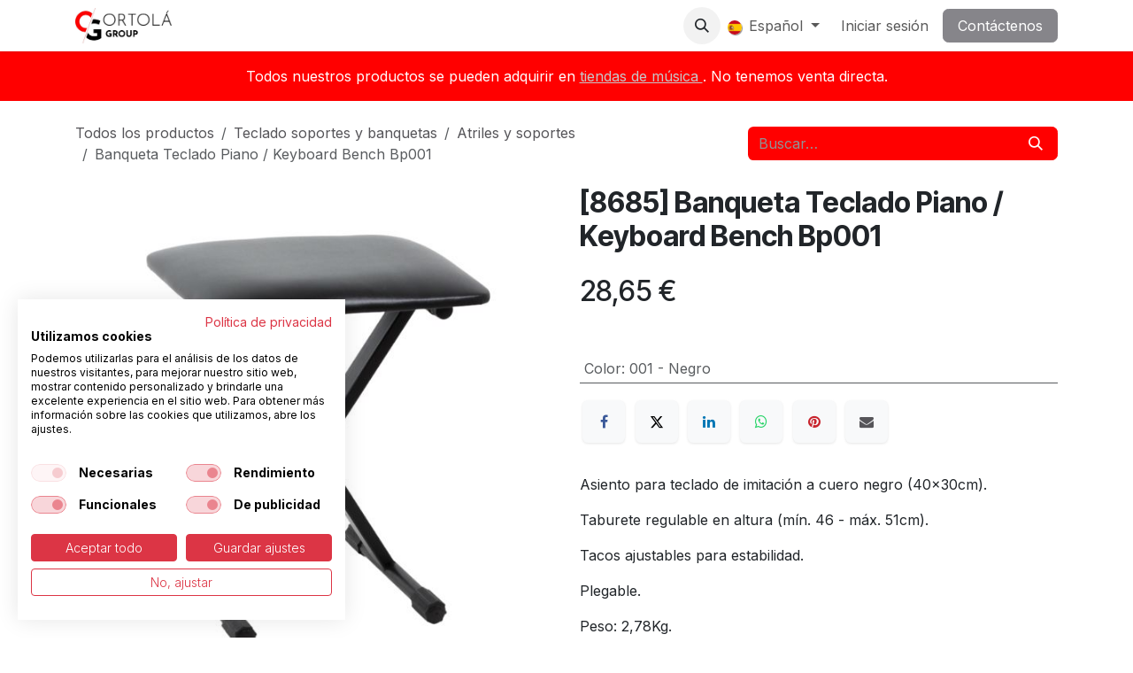

--- FILE ---
content_type: text/html; charset=utf-8
request_url: https://www.ortola-sa.es/shop/8685-banqueta-teclado-piano-keyboard-bench-bp001-23438
body_size: 10278
content:

        

<!DOCTYPE html>
        
<html lang="es-ES" data-website-id="1" data-main-object="product.template(23438,)" data-add2cart-redirect="1">
    <head>
        <meta charset="utf-8"/>
        <meta http-equiv="X-UA-Compatible" content="IE=edge"/>
        <meta name="viewport" content="width=device-width, initial-scale=1"/>
        <meta name="generator" content="Odoo"/>
        <meta name="description" content="Taburetes para teclado. Banqueta piano. Regulable en altura."/>
        <meta name="keywords" content="banqueta piano, taburete piano, piano, teclado"/>
            
        <meta property="og:type" content="website"/>
        <meta property="og:title" content="Banqueta Teclado Piano / Keyboard Bench Bp001 | Ortolá S.A."/>
        <meta property="og:site_name" content="Ortolá S.A."/>
        <meta property="og:url" content="https://ortola-sa.es/shop/8685-banqueta-teclado-piano-keyboard-bench-bp001-23438"/>
        <meta property="og:image" content="https://ortola-sa.es/web/image/product.template/23438/image_1024"/>
        <meta property="og:description" content="Taburetes para teclado. Banqueta piano. Regulable en altura."/>
            
        <meta name="twitter:card" content="summary_large_image"/>
        <meta name="twitter:title" content="Banqueta Teclado Piano / Keyboard Bench Bp001 | Ortolá S.A."/>
        <meta name="twitter:image" content="https://ortola-sa.es/web/image/product.template/23438/image_1024"/>
        <meta name="twitter:description" content="Taburetes para teclado. Banqueta piano. Regulable en altura."/>
        
        <link rel="canonical" href="https://ortola-sa.es/shop/8685-banqueta-teclado-piano-keyboard-bench-bp001-23438"/>
        
        <link rel="preconnect" href="https://fonts.gstatic.com/" crossorigin=""/>
        <title>Banqueta Teclado Piano / Keyboard Bench Bp001 | Ortolá S.A.</title>
        <link type="image/x-icon" rel="shortcut icon" href="/web/image/website/1/favicon?unique=72dc902"/>
        <link rel="preload" href="/web/static/src/libs/fontawesome/fonts/fontawesome-webfont.woff2?v=4.7.0" as="font" crossorigin=""/>
        <link type="text/css" rel="stylesheet" href="/web/assets/1/4162930/web.assets_frontend.min.css"/>
        <script id="web.layout.odooscript" type="text/javascript">
            var odoo = {
                csrf_token: "a98f8d2df96e3e22b614ab8d7f53868c343935d1o1800677791",
                debug: "",
            };
        </script>
        <script type="text/javascript">
            odoo.__session_info__ = {"is_admin": false, "is_system": false, "is_public": true, "is_internal_user": false, "is_website_user": true, "uid": null, "is_frontend": true, "profile_session": null, "profile_collectors": null, "profile_params": null, "show_effect": true, "currencies": {"7": {"symbol": "\u00a5", "position": "before", "digits": [69, 2]}, "1": {"symbol": "\u20ac", "position": "after", "digits": [69, 2]}, "147": {"symbol": "\u00a3", "position": "before", "digits": [69, 2]}, "25": {"symbol": "\u00a5", "position": "after", "digits": [69, 0]}, "2": {"symbol": "$", "position": "before", "digits": [69, 2]}}, "quick_login": true, "bundle_params": {"lang": "es_ES", "website_id": 1}, "test_mode": false, "websocket_worker_version": "18.0-7", "translationURL": "/website/translations", "cache_hashes": {"translations": "0695eef76e1b23c039169621f233c9e909c39864"}, "geoip_country_code": null, "geoip_phone_code": null, "lang_url_code": "es_ES"};
            if (!/(^|;\s)tz=/.test(document.cookie)) {
                const userTZ = Intl.DateTimeFormat().resolvedOptions().timeZone;
                document.cookie = `tz=${userTZ}; path=/`;
            }
        </script>
        <script type="text/javascript" defer="defer" src="/web/assets/1/76f95ba/web.assets_frontend_minimal.min.js" onerror="__odooAssetError=1"></script>
        <script type="text/javascript" defer="defer" data-src="/web/assets/1/3dffc5e/web.assets_frontend_lazy.min.js" onerror="__odooAssetError=1"></script>
        
                    <script>
                        
            
                if (!window.odoo) {
                    window.odoo = {};
                }
                odoo.__session_info__ = odoo.__session_info__ || {
                    websocket_worker_version: "18.0-7"
                }
                odoo.__session_info__ = Object.assign(odoo.__session_info__, {
                    livechatData: {
                        isAvailable: false,
                        serverUrl: "https://www.ortola-sa.es",
                        options: {},
                    },
                });
            
                    </script>
        <!-- Facebook/Meta Pixel Code -->
<script>
!function(f,b,e,v,n,t,s){if(f.fbq)return;n=f.fbq=function(){
n.callMethod?n.callMethod.apply(n,arguments):n.queue.push(arguments)};
if(!f._fbq)f._fbq=n;n.push=n;n.loaded=!0;n.version='2.0';
n.queue=[];t=b.createElement(e);t.async=!0;t.src=v;
s=b.getElementsByTagName(e)[0];s.parentNode.insertBefore(t,s)}
(window,document,'script','https://connect.facebook.net/en_US/fbevents.js');
fbq('init', '1077715359292814');
fbq('track', 'PageView');
</script>
<noscript>
  <img height="1" width="1" style="display:none"
       src="https://www.facebook.com/tr?id=1077715359292814&ev=PageView&noscript=1"/>
</noscript>
<!-- End Pixel Code -->
    </head>
    <body>



        <div id="wrapwrap" class="   ">
            <a class="o_skip_to_content btn btn-primary rounded-0 visually-hidden-focusable position-absolute start-0" href="#wrap">Ir al contenido</a>
                <header id="top" data-anchor="true" data-name="Header" data-extra-items-toggle-aria-label="Botón de elementos adicionales" class="   o_header_fixed" style=" ">
                    
    <nav data-name="Navbar" aria-label="Main" class="navbar navbar-expand-lg navbar-light o_colored_level o_cc d-none d-lg-block shadow-sm ">
        

            <div id="o_main_nav" class="o_main_nav container">
                
    <a data-name="Navbar Logo" href="/" class="navbar-brand logo me-4">
            
            <span role="img" aria-label="Logo of Ortolá S.A." title="Ortolá S.A."><img src="/web/image/website/1/logo/Ortol%C3%A1%20S.A.?unique=72dc902" class="img img-fluid" width="95" height="40" alt="Ortolá S.A." loading="lazy"/></span>
        </a>
    
                
    <ul role="menu" id="top_menu" class="nav navbar-nav top_menu o_menu_loading me-auto">
        

                    
    <li role="presentation" class="nav-item">
        <a role="menuitem" href="/" class="nav-link ">
            <span>Inicio</span>
        </a>
    </li>
    <li role="presentation" class="nav-item dropdown ">
        <a data-bs-toggle="dropdown" href="#" role="menuitem" class="nav-link dropdown-toggle   ">
            <span>Sobre nosotros</span>
        </a><ul role="menu" class="dropdown-menu ">
    <li role="presentation" class="">
        <a role="menuitem" href="/about-us" class="dropdown-item ">
            <span>Quienes somos</span>
        </a>
    </li>
    <li role="presentation" class="">
        <a role="menuitem" href="/equipo" class="dropdown-item ">
            <span>Equipo</span>
        </a>
    </li>
        </ul>
    </li>
    <li role="presentation" class="nav-item">
        <a role="menuitem" href="/shop/category/productos-destacados-624" class="nav-link ">
            <span>Tienda</span>
        </a>
    </li>
    <li role="presentation" class="nav-item dropdown ">
        <a data-bs-toggle="dropdown" href="#" role="menuitem" class="nav-link dropdown-toggle   ">
            <span>Descargas</span>
        </a><ul role="menu" class="dropdown-menu ">
    <li role="presentation" class="">
        <a role="menuitem" href="/catalogos" class="dropdown-item ">
            <span>catalogos</span>
        </a>
    </li>
    <li role="presentation" class="">
        <a role="menuitem" href="/novedades" class="dropdown-item ">
            <span>novedades</span>
        </a>
    </li>
        </ul>
    </li>
    <li role="presentation" class="nav-item">
        <a role="menuitem" href="/blog" class="nav-link ">
            <span>Blog</span>
        </a>
    </li>
    <li role="presentation" class="nav-item">
        <a role="menuitem" href="/distribuidores" class="nav-link ">
            <span>Distribuidores</span>
        </a>
    </li>
                
    </ul>
                
                <ul class="navbar-nav align-items-center gap-2 flex-shrink-0 justify-content-end ps-3">
                    
        
            <li class=" divider d-none"></li> 
            <li class="o_wsale_my_cart d-none ">
                <a href="/shop/cart" aria-label="Cesta del comercio electrónico" class="o_navlink_background btn position-relative rounded-circle p-1 text-center text-reset">
                    <div class="">
                        <i class="fa fa-shopping-cart fa-stack"></i>
                        <sup class="my_cart_quantity badge bg-primary position-absolute top-0 end-0 mt-n1 me-n1 rounded-pill d-none" data-order-id="">0</sup>
                    </div>
                </a>
            </li>
        
        
            <li class="
                d-none
            ">
                <a href="/shop/wishlist" class="o_navlink_background btn position-relative rounded-circle p-1 text-center text-reset">
                    <div class="">
                        <i class="fa fa-1x fa-heart fa-stack"></i>
                        <sup class="my_wish_quantity o_animate_blink badge bg-primary position-absolute top-0 end-0 mt-n1 me-n1 rounded-pill">0</sup>
                    </div>
                </a>
            </li>
        
                    
        <li class="">
                <div class="modal fade css_editable_mode_hidden" id="o_search_modal" aria-hidden="true" tabindex="-1">
                    <div class="modal-dialog modal-lg pt-5">
                        <div class="modal-content mt-5">
    <form method="get" class="o_searchbar_form s_searchbar_input " action="/website/search" data-snippet="s_searchbar_input">
            <div role="search" class="input-group input-group-lg">
        <input type="search" name="search" class="search-query form-control oe_search_box border border-end-0 p-3 border-0 bg-light" placeholder="Buscar…" value="" data-search-type="all" data-limit="5" data-display-image="true" data-display-description="true" data-display-extra-link="true" data-display-detail="true" data-order-by="name asc"/>
        <button type="submit" aria-label="Buscar" title="Buscar" class="btn oe_search_button border border-start-0 px-4 bg-o-color-4">
            <i class="oi oi-search"></i>
        </button>
    </div>

            <input name="order" type="hidden" class="o_search_order_by oe_unremovable" value="name asc"/>
            
    
        </form>
                        </div>
                    </div>
                </div>
                <a data-bs-target="#o_search_modal" data-bs-toggle="modal" role="button" title="Buscar" href="#" class="btn rounded-circle p-1 lh-1 o_navlink_background text-reset o_not_editable">
                    <i class="oi oi-search fa-stack lh-lg"></i>
                </a>
        </li>
                    
                    
                    
        <li data-name="Language Selector" class="o_header_language_selector ">
        
            <div class="js_language_selector  dropdown d-print-none">
                <button type="button" data-bs-toggle="dropdown" aria-haspopup="true" aria-expanded="true" class="border-0 dropdown-toggle nav-link">
    <img class="o_lang_flag " src="/base/static/img/country_flags/es.png?height=25" alt="" loading="lazy"/>
                    <span class=""> Español</span>
                </button>
                <div role="menu" class="dropdown-menu dropdown-menu-end">
                        <a class="dropdown-item js_change_lang " role="menuitem" href="/en_US/shop/8685-keyboard-bench-ref-bp001-23438" data-url_code="en_US" title="English (US)">
    <img class="o_lang_flag " src="/base/static/img/country_flags/us.png?height=25" alt="" loading="lazy"/>
                            <span class="">English (US)</span>
                        </a>
                        <a class="dropdown-item js_change_lang active" role="menuitem" href="/shop/8685-banqueta-teclado-piano-keyboard-bench-bp001-23438" data-url_code="es_ES" title=" Español">
    <img class="o_lang_flag " src="/base/static/img/country_flags/es.png?height=25" alt="" loading="lazy"/>
                            <span class=""> Español</span>
                        </a>
                </div>
            </div>
        
        </li>
                    
            <li class=" o_no_autohide_item">
                <a href="/web/login" class="o_nav_link_btn nav-link border px-3">Iniciar sesión</a>
            </li>
                    
        
        
                    
        <li class="">
            <div class="oe_structure oe_structure_solo ">
                <section class="oe_unremovable oe_unmovable s_text_block" data-snippet="s_text_block" data-name="Text">
                    <div class="container">
                        <a href="/contactus" class="oe_unremovable btn btn-primary btn_cta">Contáctenos</a>
                    </div>
                </section>
            </div>
        </li>
                </ul>
            </div>
        
    </nav>
    <nav data-name="Navbar" aria-label="Mobile" class="navbar  navbar-light o_colored_level o_cc o_header_mobile d-block d-lg-none shadow-sm ">
        

        <div class="o_main_nav container flex-wrap justify-content-between">
            
    <a data-name="Navbar Logo" href="/" class="navbar-brand logo ">
            
            <span role="img" aria-label="Logo of Ortolá S.A." title="Ortolá S.A."><img src="/web/image/website/1/logo/Ortol%C3%A1%20S.A.?unique=72dc902" class="img img-fluid" width="95" height="40" alt="Ortolá S.A." loading="lazy"/></span>
        </a>
    
            <ul class="o_header_mobile_buttons_wrap navbar-nav flex-row align-items-center gap-2 mb-0">
        
            <li class=" divider d-none"></li> 
            <li class="o_wsale_my_cart d-none ">
                <a href="/shop/cart" aria-label="Cesta del comercio electrónico" class="o_navlink_background_hover btn position-relative rounded-circle border-0 p-1 text-reset">
                    <div class="">
                        <i class="fa fa-shopping-cart fa-stack"></i>
                        <sup class="my_cart_quantity badge bg-primary position-absolute top-0 end-0 mt-n1 me-n1 rounded-pill d-none" data-order-id="">0</sup>
                    </div>
                </a>
            </li>
        
        
            <li class="
                d-none
            ">
                <a href="/shop/wishlist" class="o_navlink_background_hover btn position-relative rounded-circle border-0 p-1 text-reset">
                    <div class="">
                        <i class="fa fa-1x fa-heart fa-stack"></i>
                        <sup class="my_wish_quantity o_animate_blink badge bg-primary position-absolute top-0 end-0 mt-n1 me-n1">0</sup>
                    </div>
                </a>
            </li>
        
                <li class="o_not_editable">
                    <button class="nav-link btn me-auto p-2" type="button" data-bs-toggle="offcanvas" data-bs-target="#top_menu_collapse_mobile" aria-controls="top_menu_collapse_mobile" aria-expanded="false" aria-label="Alternar navegación">
                        <span class="navbar-toggler-icon"></span>
                    </button>
                </li>
            </ul>
            <div id="top_menu_collapse_mobile" class="offcanvas offcanvas-end o_navbar_mobile">
                <div class="offcanvas-header justify-content-end o_not_editable">
                    <button type="button" class="nav-link btn-close" data-bs-dismiss="offcanvas" aria-label="Cerrar"></button>
                </div>
                <div class="offcanvas-body d-flex flex-column justify-content-between h-100 w-100">
                    <ul class="navbar-nav">
                        
                        
        <li class="">
    <form method="get" class="o_searchbar_form s_searchbar_input " action="/website/search" data-snippet="s_searchbar_input">
            <div role="search" class="input-group mb-3">
        <input type="search" name="search" class="search-query form-control oe_search_box rounded-start-pill text-bg-light ps-3 border-0 bg-light" placeholder="Buscar…" value="" data-search-type="all" data-limit="0" data-display-image="true" data-display-description="true" data-display-extra-link="true" data-display-detail="true" data-order-by="name asc"/>
        <button type="submit" aria-label="Buscar" title="Buscar" class="btn oe_search_button rounded-end-pill bg-o-color-3 pe-3">
            <i class="oi oi-search"></i>
        </button>
    </div>

            <input name="order" type="hidden" class="o_search_order_by oe_unremovable" value="name asc"/>
            
    
        </form>
        </li>
                        
    <ul role="menu" class="nav navbar-nav top_menu  ">
        

                            
    <li role="presentation" class="nav-item">
        <a role="menuitem" href="/" class="nav-link ">
            <span>Inicio</span>
        </a>
    </li>
    <li role="presentation" class="nav-item dropdown ">
        <a data-bs-toggle="dropdown" href="#" role="menuitem" class="nav-link dropdown-toggle   d-flex justify-content-between align-items-center">
            <span>Sobre nosotros</span>
        </a><ul role="menu" class="dropdown-menu position-relative rounded-0 o_dropdown_without_offset">
    <li role="presentation" class="">
        <a role="menuitem" href="/about-us" class="dropdown-item ">
            <span>Quienes somos</span>
        </a>
    </li>
    <li role="presentation" class="">
        <a role="menuitem" href="/equipo" class="dropdown-item ">
            <span>Equipo</span>
        </a>
    </li>
        </ul>
    </li>
    <li role="presentation" class="nav-item">
        <a role="menuitem" href="/shop/category/productos-destacados-624" class="nav-link ">
            <span>Tienda</span>
        </a>
    </li>
    <li role="presentation" class="nav-item dropdown ">
        <a data-bs-toggle="dropdown" href="#" role="menuitem" class="nav-link dropdown-toggle   d-flex justify-content-between align-items-center">
            <span>Descargas</span>
        </a><ul role="menu" class="dropdown-menu position-relative rounded-0 o_dropdown_without_offset">
    <li role="presentation" class="">
        <a role="menuitem" href="/catalogos" class="dropdown-item ">
            <span>catalogos</span>
        </a>
    </li>
    <li role="presentation" class="">
        <a role="menuitem" href="/novedades" class="dropdown-item ">
            <span>novedades</span>
        </a>
    </li>
        </ul>
    </li>
    <li role="presentation" class="nav-item">
        <a role="menuitem" href="/blog" class="nav-link ">
            <span>Blog</span>
        </a>
    </li>
    <li role="presentation" class="nav-item">
        <a role="menuitem" href="/distribuidores" class="nav-link ">
            <span>Distribuidores</span>
        </a>
    </li>
                        
    </ul>
                        
                        
                    </ul>
                    <ul class="navbar-nav gap-2 mt-3 w-100">
                        
        <li data-name="Language Selector" class="o_header_language_selector ">
        
            <div class="js_language_selector dropup dropdown d-print-none">
                <button type="button" data-bs-toggle="dropdown" aria-haspopup="true" aria-expanded="true" class="border-0 dropdown-toggle nav-link d-flex align-items-center w-100">
    <img class="o_lang_flag me-2" src="/base/static/img/country_flags/es.png?height=25" alt="" loading="lazy"/>
                    <span class="me-auto small"> Español</span>
                </button>
                <div role="menu" class="dropdown-menu w-100">
                        <a class="dropdown-item js_change_lang " role="menuitem" href="/en_US/shop/8685-keyboard-bench-ref-bp001-23438" data-url_code="en_US" title="English (US)">
    <img class="o_lang_flag me-2" src="/base/static/img/country_flags/us.png?height=25" alt="" loading="lazy"/>
                            <span class="me-auto small">English (US)</span>
                        </a>
                        <a class="dropdown-item js_change_lang active" role="menuitem" href="/shop/8685-banqueta-teclado-piano-keyboard-bench-bp001-23438" data-url_code="es_ES" title=" Español">
    <img class="o_lang_flag me-2" src="/base/static/img/country_flags/es.png?height=25" alt="" loading="lazy"/>
                            <span class="me-auto small"> Español</span>
                        </a>
                </div>
            </div>
        
        </li>
                        
            <li class=" o_no_autohide_item">
                <a href="/web/login" class="nav-link o_nav_link_btn w-100 border text-center">Iniciar sesión</a>
            </li>
                        
        
        
                        
        <li class="">
            <div class="oe_structure oe_structure_solo ">
                <section class="oe_unremovable oe_unmovable s_text_block" data-snippet="s_text_block" data-name="Text">
                    <div class="container">
                        <a href="/contactus" class="oe_unremovable btn btn-primary btn_cta w-100">Contáctenos</a>
                    </div>
                </section>
            </div>
        </li>
                    </ul>
                </div>
            </div>
        </div>
    
    </nav>
    
        </header>
                <main>
                    
            <div itemscope="itemscope" itemtype="http://schema.org/Product" id="wrap" class="js_sale o_wsale_product_page ecom-zoomable zoomodoo-next" data-ecom-zoom-click="1">
                <div class="oe_structure oe_empty oe_structure_not_nearest" id="oe_structure_website_sale_product_1" data-editor-message="MUEVA BLOQUES AQUÍ PARA MOSTRARLOS EN TODOS LOS PRODUCTOS"></div>
            <section class="s_text_block o_colored_level undefined o_cc o_cc3 pb0 pt16" data-snippet="s_text_block" data-name="Text" style="">
                <div class="s_allow_columns container">
                    <p style="text-align: center; ">
                        Todos nuestros productos se pueden adquirir en
                        <u>
                        <a href="/distribuidores" target="_blank">
                                tiendas de música
                            </a>
                    </u>
                        . No tenemos venta directa.
                        <br/>
                    </p>
                </div>
            </section>
                <section id="product_detail" class="oe_website_sale container my-3 my-lg-4 " data-view-track="1" data-product-tracking-info="{&#34;item_id&#34;: &#34;8435258252024&#34;, &#34;item_name&#34;: &#34;Banqueta Teclado Piano / Keyboard Bench Bp001&#34;, &#34;item_category&#34;: &#34;C&#34;, &#34;currency&#34;: &#34;EUR&#34;, &#34;price&#34;: 28.65}">
                    <div class="row align-items-center">
                        <div class="col d-flex align-items-center order-1 order-lg-0">
                            <ol class="o_wsale_breadcrumb breadcrumb p-0 mb-4 m-lg-0">
                                <li class="o_not_editable breadcrumb-item d-none d-lg-inline-block">
                                    <a href="/shop">
                                        <i class="oi oi-chevron-left d-lg-none me-1" role="presentation"></i>Todos los productos
                                    </a>
                                </li>
                <li class="breadcrumb-item">
                    <a href="/shop/category/atriles-y-soportes-teclado-soportes-y-banquetas-188">Teclado soportes y banquetas</a>
                </li><li class="breadcrumb-item">
                    <a href="/shop/category/atriles-y-soportes-8">Atriles y soportes</a>
                </li>
                                <li class="breadcrumb-item d-none d-lg-inline-block active">
                                    <span>Banqueta Teclado Piano / Keyboard Bench Bp001</span>
                                </li>
                            </ol>
                        </div>
                        <div class="col-lg-4 d-flex align-items-center">
                            <div class="d-flex justify-content-between w-100">
    <form method="get" class="o_searchbar_form s_searchbar_input o_wsale_products_searchbar_form me-auto flex-grow-1 mb-4 mb-lg-0" action="/shop/category/atriles-y-soportes-8" data-snippet="s_searchbar_input">
            <div role="search" class="input-group me-sm-2">
        <input type="search" name="search" class="search-query form-control oe_search_box border-0 text-bg-light border-0 bg-light" placeholder="Buscar…" data-search-type="products" data-limit="5" data-display-image="true" data-display-description="true" data-display-extra-link="true" data-display-detail="true" data-order-by="name asc"/>
        <button type="submit" aria-label="Buscar" title="Buscar" class="btn oe_search_button btn btn-light">
            <i class="oi oi-search"></i>
        </button>
    </div>

            <input name="order" type="hidden" class="o_search_order_by oe_unremovable" value="name asc"/>
            
        
        </form>
        <div class="o_pricelist_dropdown dropdown d-none">
            
                <a role="button" href="#" data-bs-toggle="dropdown" class="dropdown-toggle btn btn-light">
                    pvp
                </a>
                <div class="dropdown-menu" role="menu">
                </div>
            
        </div>
                            </div>
                        </div>
                    </div>
                    <div class="row" id="product_detail_main" data-name="Product Page" data-image_width="50_pc" data-image_layout="carousel">
                        <div class="col-lg-6 mt-lg-4 o_wsale_product_images position-relative" data-image-amount="1">
        <div id="o-carousel-product" data-bs-ride="true" class=" carousel slide position-sticky mb-3 overflow-hidden" data-name="Carrusel de producto">
            <div class="o_carousel_product_outer carousel-outer position-relative d-flex align-items-center w-100 overflow-hidden o_wsale_carousel_ratio_4x3">
                <div class="carousel-inner h-100">
                        <div class="carousel-item h-100 text-center active">
        <div class="position-relative d-inline-flex overflow-hidden m-auto h-100">
            <span class="o_ribbon d-none z-1" style=""></span>
            <div name="o_img_with_max_suggested_width" class="d-flex align-items-start justify-content-center h-100 oe_unmovable"><img src="/web/image/product.product/40925/image_1024/%5B8685-001%5D%20Banqueta%20Teclado%20Piano%20-%20Keyboard%20Bench%20Bp001?unique=05464c2" class="img img-fluid oe_unmovable product_detail_img mh-100" alt="Banqueta Teclado Piano / Keyboard Bench Bp001" loading="lazy"/></div>
        </div>
                        </div>
                </div>
            </div>
        </div>
                        </div>
                        <div id="product_details" class="col-lg-6 mt-md-4">
                            <h1 itemprop="name">[8685] Banqueta Teclado Piano / Keyboard Bench Bp001</h1>
        <span itemprop="url" style="display:none;">https://ortola-sa.es/shop/8685-banqueta-teclado-piano-keyboard-bench-bp001-23438</span>
                            <span itemprop="image" style="display:none;">https://ortola-sa.es/web/image/product.template/23438/image_1920?unique=05464c2</span>
                            <div class="oe_structure" placeholder="Una descripción detallada y con formato para promocionar su producto en esta página. Use &#39;/&#39; para explorar más funciones."><p></p></div>
                            <form action="/shop/cart/update" method="POST">
                                <input type="hidden" name="csrf_token" value="a98f8d2df96e3e22b614ab8d7f53868c343935d1o1800677791"/>
                                <div class="js_product js_main_product mb-3">
                                    <div>
        <div itemprop="offers" itemscope="itemscope" itemtype="http://schema.org/Offer" class="product_price mt-2 mb-3 d-inline-block">
            <h3 class="css_editable_mode_hidden">
                <span class="oe_price" style="white-space: nowrap;" data-oe-type="monetary" data-oe-expression="combination_info[&#39;price&#39;]"><span class="oe_currency_value">28,65</span> €</span>
                <span itemprop="price" style="display:none;">28.65</span>
                <span itemprop="priceCurrency" style="display:none;">EUR</span>
                <span style="text-decoration: line-through; white-space: nowrap;" itemprop="listPrice" class="text-muted oe_default_price ms-1 h5 d-none" data-oe-type="monetary" data-oe-expression="combination_info[&#39;list_price&#39;]"><span class="oe_currency_value">28,65</span> €</span>
            </h3>
        </div>
        <div id="product_unavailable" class="d-none">
            <h3 class="fst-italic">Not Available For Sale</h3>
        </div>
                                    </div>
                                    
                                        <input type="hidden" class="product_id" name="product_id" value="40925"/>
                                        <input type="hidden" class="product_template_id" name="product_template_id" value="23438"/>
                                        <input type="hidden" class="product_category_id" name="product_category_id" value="188"/>
        <ul class="list-unstyled js_add_cart_variants mb-0 flex-column" data-attribute_exclusions="{&#34;exclusions&#34;: {&#34;24669&#34;: []}, &#34;archived_combinations&#34;: [], &#34;parent_exclusions&#34;: {}, &#34;parent_combination&#34;: [], &#34;parent_product_name&#34;: null, &#34;mapped_attribute_names&#34;: {&#34;24669&#34;: &#34;Color: 001 - Negro&#34;}}">

                
                <li data-attribute_id="1" data-attribute_name="Color" data-attribute_display_type="select" class="variant_attribute d-none">

                    
                    <strong class="attribute_name">Color</strong>

                        <select data-attribute_id="1" class="form-select css_attribute_select o_wsale_product_attribute js_variant_change always " name="ptal-17785">
                                <option value="24669" data-attribute-value-id="12" data-value_id="24669" data-value_name="001 - Negro" data-attribute_name="Color" selected="True" data-is_single="True">
                                    <span>001 - Negro</span>
                                </option>
                        </select>
                </li>
        </ul>
                                    
                                    <p class="css_not_available_msg alert alert-warning">Esta combinación no existe.</p>
                                    <div id="o_wsale_cta_wrapper" class="d-flex flex-wrap align-items-center">
                                        
                                        <div id="add_to_cart_wrap" class="d-inline-flex align-items-center mb-2 me-auto">
                                        </div>
                                        <div id="product_option_block" class="d-flex flex-wrap w-100">
            
            </div>
                                    </div>
            <div class="availability_messages o_not_editable"></div>
        <div class="o_product_tags o_field_tags d-flex flex-wrap align-items-center gap-2 mb-2 mt-1">
        </div>
                                </div>
                            </form>
                            <div id="contact_us_wrapper" class="d-none oe_structure oe_structure_solo ">
                                <section class="s_text_block" data-snippet="s_text_block" data-name="Text">
                                    <div class="container">
                                        <a class="btn btn-primary btn_cta" href="/contactus">
                                            Contáctenos
                                        </a>
                                    </div>
                                </section>
                            </div>
                            <div id="product_attributes_simple">
                                <table class="table table-sm text-muted ">
                                        <tr>
                                            <td>
                                                <span>Color</span>:
                                                    <span>001 - Negro</span>
                                            </td>
                                        </tr>
                                </table>
                            </div>
                            <div id="o_product_terms_and_share" class="d-flex justify-content-between flex-column flex-md-row align-items-md-end gap-3 mb-3">
            <div data-snippet="s_share" data-name="Share" class="s_share text-start o_no_link_popover">
                <h4 class="s_share_title d-none o_default_snippet_text">Compartir</h4>
                <a href="https://www.facebook.com/sharer/sharer.php?u={url}" target="_blank" aria-label="Facebook" class="s_share_facebook">
                    <i class="fa fa-facebook rounded shadow-sm"></i>
                </a>
                <a href="https://twitter.com/intent/tweet?text={title}&amp;url={url}" target="_blank" aria-label="X" class="s_share_twitter">
                    <i class="fa fa-twitter rounded shadow-sm"></i>
                </a>
                <a href="https://www.linkedin.com/sharing/share-offsite/?url={url}" target="_blank" aria-label="LinkedIn" class="s_share_linkedin">
                    <i class="fa fa-linkedin rounded shadow-sm"></i>
                </a>
                <a href="https://wa.me/?text={title}" target="_blank" aria-label="WhatsApp" class="s_share_whatsapp">
                    <i class="fa fa-whatsapp rounded shadow-sm"></i>
                </a>
                <a href="https://pinterest.com/pin/create/button/?url={url}&amp;media={media}&amp;description={title}" target="_blank" aria-label="Pinterest" class="s_share_pinterest">
                    <i class="fa fa-pinterest rounded shadow-sm"></i>
                </a>
                <a href="mailto:?body={url}&amp;subject={title}" aria-label="Correo electrónico" class="s_share_email">
                    <i class="fa fa-envelope rounded shadow-sm"></i>
                </a>
            </div></div>
            <hr/>
            <div itemprop="description" class="oe_structure mt16" id="product_full_description"><p>Asiento para teclado de imitación a cuero negro (40x30cm).</p><p>Taburete regulable en altura (mín. 46 - máx. 51cm).</p><p>Tacos ajustables para estabilidad.</p><p>Plegable. </p><p>Peso: 2,78Kg.</p><p>Marca: Ortolá.</p></div>
            <div class="js_show_barcode_variant"></div>
            <input id="wsale_user_email" type="hidden" value=""/>
                <hr/>
                <p class="text-muted">
                        <b>Código de barras: </b>
                            <span data-oe-type="char" data-oe-expression="product.sudo()[field.name]">8435258252024</span>
                        <br/>
                </p>
                        </div>
                    </div>
                </section>
                <div itemprop="description" class="oe_structure oe_empty mt16 d-none" id="product_full_description"><p>Asiento para teclado de imitación a cuero negro (40x30cm).</p><p>Taburete regulable en altura (mín. 46 - máx. 51cm).</p><p>Tacos ajustables para estabilidad.</p><p>Plegable. </p><p>Peso: 2,78Kg.</p><p>Marca: Ortolá.</p></div>
                <div class="oe_structure oe_empty oe_structure_not_nearest mt16" id="oe_structure_website_sale_product_2" data-editor-message="MUEVA BLOQUES AQUÍ PARA MOSTRARLOS EN TODOS LOS PRODUCTOS"><section data-snippet="s_dynamic_snippet_products" class="s_dynamic_snippet_products s_dynamic s_dynamic_empty pt32 pb32 o_colored_level s_product_product_borderless_1 o_dynamic_snippet_empty" data-custom-template-data="{}" data-name="Productos" data-product-category-id="all" data-show-variants="true" data-number-of-records="16" data-filter-id="11" data-template-key="website_sale.dynamic_filter_template_product_product_borderless_1" data-carousel-interval="5000">
            <div class="container">
                <div class="row s_nb_column_fixed">
                    <section class="s_dynamic_snippet_title oe_unremovable oe_unmovable d-flex flex-column flex-md-row mb-lg-0 pb-3 pb-md-0 o_colored_level justify-content-between">
                        <div>
                            <h4>Productos alternativos</h4><p><br/></p></div>
                        <div>&nbsp;<br/></div>
                    </section>
                    <section class="s_dynamic_snippet_content oe_unremovable oe_unmovable o_not_editable col o_colored_level">
                        <div class="css_non_editable_mode_hidden">
                            <div class="missing_option_warning alert alert-info fade show d-none d-print-none rounded-0 o_default_snippet_text">
                                Su snippet dinámico aparecerá aquí... Este mensaje aparece porque no proporcionó ni el filtro ni la plantilla a usar.<br/>
                            </div>
                        </div>
                        <div class="dynamic_snippet_template"></div>
                    </section>
                </div>
            </div>
        </section></div></div>
        
        <div id="o_shared_blocks" class="oe_unremovable"></div>
                </main>
                <footer id="bottom" data-anchor="true" data-name="Footer" class="o_footer o_colored_level o_cc ">
                    <div id="footer" class="oe_structure oe_structure_solo">
      <section class="s_text_block pt8 pb0 bg-100 oe_custom_bg" data-snippet="s_text_block" data-name="Text">
        <div class="container">
          <div class="row">
            <div class="pt16 col-lg-4 o_colored_level">
              <h5>
                <span>Ortolá, S.A.</span>
              </h5>
              <h5 style="color: rgb(33, 37, 41);">
                <font style="font-size: 14px;">
                  <a href="https://www.ortola-sa.es/shop/category/productos-destacados-624" data-bs-original-title="" title="" aria-describedby="tooltip263633">
                    <font data-bs-original-title="" title="" aria-describedby="tooltip189643" style="color: rgb(206, 0, 0);">Nuestros productos&nbsp;</font>
                  </a></font></h5>
              <ul class="list-unstyled">
                <li>
                  <font style="font-size: 12px;">No tenemos venta directa a público.&nbsp;</font>
                </li>
                <li>
                  <font style="font-size: 12px;">Todos nuestros productos se pueden adquirir</font>
                </li>
                <li>
                  <font style="font-size: 12px;">en tiendas de música.</font>
                </li>
                <li>
                  <font style="font-size: 12px;">
                    <h5 style="color: rgb(33, 37, 41);">
                      <font style="font-size: 14px;" class="text-o-color-3">
                        <a href="/distribuidores" data-bs-original-title="" title="" aria-describedby="tooltip263633">Distribuidores</a>
                      </font>
                      <font style="font-size: 14px;">
                        <a href="/distribuidores" data-bs-original-title="" title="" aria-describedby="tooltip263633">&nbsp;</a>
                      </font>
                    </h5>
                  </font>
                </li>
              </ul>
              <h5>
                <br/>
              </h5>
              <h5></h5>
              <p class="MsoNormal" style="margin-top: 6pt; font-size: 14px; text-align: justify;">
                
              </p>
              <p class="MsoNormal" style="margin-top:6.0pt;text-align:justify">
                <span style="font-size:8.0pt"> </span>
              </p>
            </div>
            <div class="pt16 col-lg-4 o_colored_level">
              <h5>
                <ul class="list-unstyled" style="font-size: 14px;">
                  <li>
                    <a href="https://www.ortola-sa.es/" data-bs-original-title="" title=""><font data-bs-original-title="" title="" aria-describedby="tooltip241237" style="color: rgb(206, 0, 0);">Inicio</font>&nbsp;</a>
                    <font style="color: rgb(206, 0, 0);">&nbsp;</font>
                  </li>
                </ul>
              </h5>
              <ul class="list-unstyled">
                <li>
                  <font style="color: rgb(206, 0, 0); font-size: 14px;">Horario Oficina&nbsp;</font>
                </li>
                <li>
                  <font style="font-size: 12px;">De Lunes a Jueves de 7h30 a 14h y de 16h a 18h.</font>
                </li>
                <li>
                  <span style="font-size: 12px;">Viernes de 7h30 a 14h.&nbsp;</span>
                </li>
                <li>
                  <font style="font-size: 12px;">Sábado y Domingo Cerrado.&nbsp;</font>
                </li>
                <li><a href="#" class="o_ul_toggle_next fa"></a>&nbsp;</li>
                <li style="list-style: none;">
                  <ul class="list-unstyled" style="margin-bottom: 1rem;">
                    <li>
                      <h5 style="color: rgb(33, 37, 41);">
                        <a href="http://www.comusica.com/" target="_blank" style="color: rgb(0, 84, 82); text-decoration-line: underline; background-color: rgb(249, 249, 249); font-size: 14px;">
                          <img class="img-fluid o_we_custom_image" src="/web/image/121993/logo%20comusica.png" data-bs-original-title="" title="" aria-describedby="tooltip621063" style="width: 25%;" loading="lazy"/>
                        </a>
                      </h5>
                    </li>
                  </ul>
                </li>
              </ul>
            </div>
            <div class="col-lg-4 pt16 o_colored_level">
              <h5 style="color: rgb(33, 37, 41);">
                <ul class="list-unstyled">
                  <li style="font-size: 14px;">
                    <a href="https://www.ortola-sa.es/contactus" data-bs-original-title="" title="">
                      <font data-bs-original-title="" title="" aria-describedby="tooltip636778" style="color: rgb(206, 0, 0);">Contáctanos </font>
                    </a></li></ul></h5><h5 style="color: rgb(33, 37, 41);"><ul class="list-unstyled"><li style="color: rgb(33, 37, 41); font-size: 14px;"><span class="fa fa-phone" style="font-size: 12px;"></span><font style="font-size: 12px;">&nbsp;</font><span>962250313</span><br/><span class="fa fa-whatsapp" data-bs-original-title="" title="" aria-describedby="tooltip683020" style="font-size: 12px;"></span><font style="font-size: 12px;">&nbsp;&nbsp;</font>606467807
                    <br/></li>
                  <li style="color: rgb(33, 37, 41); font-size: 14px;">
                    <span class="fa fa-envelope" data-bs-original-title="" title="" aria-describedby="tooltip824631" style="font-size: 12px;"></span>
                    <font style="font-size: 12px;">&nbsp;</font>
                    <span>ortola@ortola-sa.es</span>
                    <br/>
                    <font style="font-size: 12px;">Av. d'Albaida, s/n</font>
                  </li>
                  <li style="color: rgb(33, 37, 41); font-size: 14px;">
                    <font style="font-size: 12px;">46840 La Pobla del Duc (Valencia)</font>
                  </li>
                </ul>
              </h5>
              <h5 style="color: rgb(33, 37, 41);">
                <font style="color: rgb(206, 0, 0); font-size: 14px;">¡Síguenos!</font>
              </h5>
              <h5 style="color: rgb(33, 37, 41);"><a href="https://www.facebook.com/OrtolaSa" target="_blank" style="color: rgb(0, 84, 82); text-decoration-line: underline;" data-bs-original-title="" title="" aria-describedby="tooltip635595"><span class="fa fa-facebook-f img-fluid o_we_custom_image padding-small text-black" data-bs-original-title="" title="" aria-describedby="tooltip410299"></span></a><font class="text-black">&nbsp;&nbsp;</font><a href="https://www.instagram.com/ortolasa" target="_blank"><span class="fa fa-instagram img-fluid o_we_custom_image padding-small text-black" data-bs-original-title="" title="" aria-describedby="tooltip587721"></span></a><font class="text-black">&nbsp;</font>&nbsp;<a href="https://www.youtube.com/c/Ortol%C3%A1SALaPobladelDuc/videos" target="_blank" data-bs-original-title="" title="" aria-describedby="tooltip486148"><span class="fa fa-youtube-play img-fluid o_we_custom_image padding-small text-black" data-bs-original-title="" title="" aria-describedby="tooltip360882"></span></a></h5>
              <h5 style="color: rgb(33, 37, 41);">
                <br/>
              </h5>
              <h5 style="color: rgb(33, 37, 41);">
                <ul class="list-unstyled">
                  <li style="font-size: 14px;">
                    <br/>
                  </li>
                </ul>
              </h5>
            </div>
          </div>
        </div>
      </section>
    </div>
  <div class="o_footer_copyright o_colored_level o_cc" data-name="Copyright">
                        <div class="container py-3">
                            <div class="row">
                                <div class="col-sm text-center text-sm-start text-muted">
                                    <span class="o_footer_copyright_name me-2">Copyright © Ortolá, S.A.</span>
            <span>-
                <a href="/legal/cookies-policy">Política de Cookies</a>
            </span>
    <span class="legal_page">-
                <a href="/legal">Aviso Legal</a>
            </span>
        
            <div class="js_language_selector  dropup d-print-none">
                <button type="button" data-bs-toggle="dropdown" aria-haspopup="true" aria-expanded="true" class="border-0 dropdown-toggle btn btn-sm btn-outline-secondary">
    <img class="o_lang_flag " src="/base/static/img/country_flags/es.png?height=25" alt="" loading="lazy"/>
                    <span class=""> Español</span>
                </button>
                <div role="menu" class="dropdown-menu ">
                        <a class="dropdown-item js_change_lang " role="menuitem" href="/en_US/shop/8685-keyboard-bench-ref-bp001-23438" data-url_code="en_US" title="English (US)">
    <img class="o_lang_flag " src="/base/static/img/country_flags/us.png?height=25" alt="" loading="lazy"/>
                            <span class="">English (US)</span>
                        </a>
                        <a class="dropdown-item js_change_lang active" role="menuitem" href="/shop/8685-banqueta-teclado-piano-keyboard-bench-bp001-23438" data-url_code="es_ES" title=" Español">
    <img class="o_lang_flag " src="/base/static/img/country_flags/es.png?height=25" alt="" loading="lazy"/>
                            <span class=""> Español</span>
                        </a>
                </div>
            </div>
        
                                </div>
                                <div class="col-sm text-center text-sm-end o_not_editable">
        <div class="o_brand_promotion">
        
        </div>
                                </div>
                            </div>
                        </div>
                    </div>
                </footer>
            </div>
                <script src="https://consent.cookiefirst.com/sites/ortola-sa.es-2ec67be6-1b39-4a92-ba84-6df2978e9b7d/consent.js"></script>
            <script id="tracking_code" async="async" type="text/plain" data-cookiefirst-category="performance" src="https://www.googletagmanager.com/gtag/js?id=G-YT7T2NX2ER"></script>
            <script id="tracking_code_config">
                window.dataLayer = window.dataLayer || [];
                function gtag(){dataLayer.push(arguments);}
                gtag('consent', 'default', {
                    'ad_storage': 'denied',
                    'ad_user_data': 'denied',
                    'ad_personalization': 'denied',
                    'analytics_storage': 'denied',
                });
                gtag('js', new Date());
                gtag('config', 'G-YT7T2NX2ER');
                function allConsentsGranted() {
                    gtag('consent', 'update', {
                        'ad_storage': 'granted',
                        'ad_user_data': 'granted',
                        'ad_personalization': 'granted',
                        'analytics_storage': 'granted',
                    });
                }
                    allConsentsGranted();
            </script>
        
        </body>
</html>